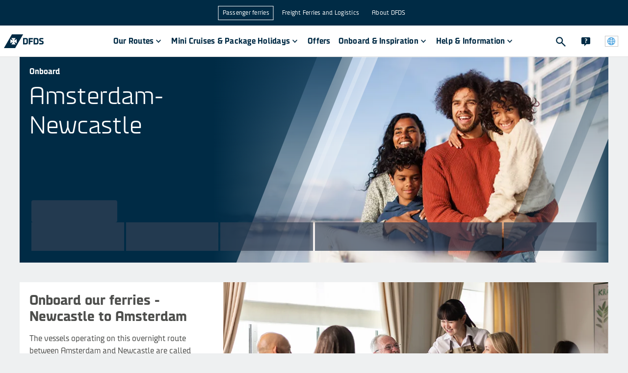

--- FILE ---
content_type: application/javascript
request_url: https://www.dfds.com/webpack-runtime-1d096ca7839de59c5a76.js
body_size: 5440
content:
!function(){"use strict";var e,a,c,t,r,d={},f={};function n(e){var a=f[e];if(void 0!==a)return a.exports;var c=f[e]={id:e,loaded:!1,exports:{}};return d[e].call(c.exports,c,c.exports,n),c.loaded=!0,c.exports}n.m=d,e=[],n.O=function(a,c,t,r){if(!c){var d=1/0;for(i=0;i<e.length;i++){c=e[i][0],t=e[i][1],r=e[i][2];for(var f=!0,o=0;o<c.length;o++)(!1&r||d>=r)&&Object.keys(n.O).every(function(e){return n.O[e](c[o])})?c.splice(o--,1):(f=!1,r<d&&(d=r));if(f){e.splice(i--,1);var b=t();void 0!==b&&(a=b)}}return a}r=r||0;for(var i=e.length;i>0&&e[i-1][2]>r;i--)e[i]=e[i-1];e[i]=[c,t,r]},n.n=function(e){var a=e&&e.__esModule?function(){return e.default}:function(){return e};return n.d(a,{a:a}),a},c=Object.getPrototypeOf?function(e){return Object.getPrototypeOf(e)}:function(e){return e.__proto__},n.t=function(e,t){if(1&t&&(e=this(e)),8&t)return e;if("object"==typeof e&&e){if(4&t&&e.__esModule)return e;if(16&t&&"function"==typeof e.then)return e}var r=Object.create(null);n.r(r);var d={};a=a||[null,c({}),c([]),c(c)];for(var f=2&t&&e;("object"==typeof f||"function"==typeof f)&&!~a.indexOf(f);f=c(f))Object.getOwnPropertyNames(f).forEach(function(a){d[a]=function(){return e[a]}});return d.default=function(){return e},n.d(r,d),r},n.d=function(e,a){for(var c in a)n.o(a,c)&&!n.o(e,c)&&Object.defineProperty(e,c,{enumerable:!0,get:a[c]})},n.f={},n.e=function(e){return Promise.all(Object.keys(n.f).reduce(function(a,c){return n.f[c](e,a),a},[]))},n.u=function(e){return({30:"TripAtAGlance",146:"c5e4d7644fabc98f208366e2f386a8dd9ce0c5ef",262:"InfoBlockLoyaltyWhy",272:"NewsletterUnsubscribeBlock",332:"Tagbox",590:"b9cd3aee361f01a7ffdf0c3f6c830f536199897a",821:"b31a550e4db9c731b54c21a6465c141ccbf8a9a8",882:"component---src-templates-not-found-page-js",929:"component---src-templates-live-feed-page-js",1001:"Ticker",1025:"component---src-templates-generic-page-js",1133:"da5d2ae802a623b6d4af696cf07559dc054a5405",1367:"InfoBlockLoyaltyTiers",1509:"ContentRows",1543:"abd550a17dc90425fa39afcab1aee0170aa45db8",1767:"RelatedContent",1960:"FlexCard",2016:"ShareChartSet",2042:"reactPlayerTwitch",2193:"a3fd1bc79edb55cf10835018da4c62ae0edf20ad",2292:"component---src-templates-mini-cruise-and-package-product-page-js",2312:"component---src-templates-ferry-crossing-onboard-experience-related-page-js",2391:"IconBlockList",2541:"51c72aac9af3def9618340022a495d421a89c33a",2572:"ContactBox",2661:"c50c168bde8a5011db54b70bbccce7826eea2fcd",2723:"reactPlayerMux",2952:"8ca4beeda64070c22155aea96ce163e84257a71e",2982:"ExternalLink",3048:"LinkboxCarousel",3191:"component---src-templates-live-quarterly-report-js",3321:"component---src-templates-cabin-page-js",3392:"reactPlayerVidyard",3393:"Announcements",3465:"TourOperatorWidget",3481:"TextAndMediaLayout",3621:"PaxProductCard",3637:"EntryLink",3890:"LinkboxCarouselItem",3938:"f2b51047fabe40d3fa20fe703b80808840fbffab",4089:"component---src-templates-route-page-js",4341:"PageContentAccordionList",4479:"PriceDisclaimer",4675:"71b17215367ccf68cc6497b5e0ef4c713e94dedf",4838:"component---src-templates-news-article-js",5034:"MediaLibraryEntry",5197:"26de56acc9d3b0e0b412fa891cadd299bec5aeb5",5370:"HazardousCargo",5394:"AspectImage",5412:"Markdown",5605:"ImageSlider",5851:"CardTextBlock",5912:"21cdc4c45a1522e90d8158cdc979ada4113eb80d",5990:"InfoBlock",6056:"2f7f650bde52ecc8be30156188a4c6fa9952cc8a",6173:"reactPlayerVimeo",6271:"bc37f858aa58d39f418291ce821083473a71f5c7",6308:"Video",6328:"reactPlayerDailyMotion",6353:"reactPlayerPreview",6385:"Faq",6417:"MapLayout",6463:"reactPlayerKaltura",6741:"PageContentTextSection",6829:"component---src-templates-travel-guide-page-js",6887:"reactPlayerFacebook",6945:"ExperienceCard",7027:"UrlSlug",7115:"component---src-templates-terminals-js",7299:"PaxTimeTable",7458:"reactPlayerFilePlayer",7523:"PromoBlock",7546:"component---src-templates-ferry-crossing-onboard-experience-overview-page-js",7570:"reactPlayerMixcloud",7627:"reactPlayerStreamable",7891:"Trustpilot",7914:"6a1e3036b8201315adfd263edf865acd450b29b8",7986:"ExternalWidget",8071:"PageContentTextWithLanguageSwitcher",8081:"component---src-templates-ferry-crossing-product-page-js",8109:"c8d22afce8ef542066914aa64aba2e7a7a036428",8203:"component---src-templates-home-page-js",8293:"component---src-pages-index-js",8397:"FlexBox",8446:"reactPlayerYouTube",8628:"component---src-templates-product-category-page-js",8749:"AssetLink",8753:"FreightShippingSchedule",8755:"AnnouncementItem",8794:"06ec5e7d383f1904c5139c84530bbf1019271023",8854:"component---src-preview-preview-template-js",8899:"component---src-templates-library-page-js",9167:"component---src-templates-dynamic-news-page-js",9232:"component---src-templates-country-page-2-gmr-js",9259:"ChartSet",9340:"reactPlayerWistia",9415:"LinkboxCarouselItemOverlay",9467:"PaxCovidBanner",9548:"b5914b202383014c4f35fd0b1336c73378c2d2ba",9718:"SharePriceBlock",9737:"NewsletterSubscribeBlock",9748:"ErrorComponent",9866:"FootballCalendar",9873:"BafChargeBlock",9949:"FreightRoutesListBox",9979:"reactPlayerSoundCloud"}[e]||e)+"-"+{30:"56152ef01c95973cea3a",146:"1b073b957c9f4817e242",262:"fcfa0bd57916f44931a3",272:"00ee6207b9c0886455b6",332:"840d2ba9fa5dcfb21031",476:"82ba63a6db7914393bf2",584:"1ce2b13d0775896877be",590:"49fc4fffe0dcbec244b9",821:"40a1d3dd83667baef6a6",882:"28014870a997cfe5c0b4",929:"0ce02605d8c798822747",1001:"1f5df5b8c09d7c2b9255",1025:"472bf38843e847c1f372",1133:"7c67368029be252cb584",1251:"b7a0eddf601e22330168",1367:"703404492daf0c1a3025",1509:"11e40db1e3ab36c84a7c",1543:"4667915984657c00d55f",1654:"ac2783792a7733ab1bb8",1767:"f585e508eeb497620b9e",1876:"002318a3f27e25ec29da",1960:"56d3b3a8169e254bfeb0",2016:"814dfebb6e85f2d393f6",2042:"bde43fe39fb137404a5a",2193:"93a7f076f9220e839295",2292:"c785f07279a71c2d0312",2312:"c9acca50ace46d811ba4",2356:"2add7350ef9bb0c01dc2",2391:"8e0070034fc21b5798f5",2541:"829985a8eb4c66e7e47a",2572:"7200cff7d5dfb8979b14",2661:"d9d3c8365da1c22cd23b",2692:"256f61c3a966723ee110",2723:"e09eff37e12de42718d7",2952:"56ce19c6a760b39b0b88",2982:"b22d1c1ce7d7f9887bb4",3026:"2f8f9896cfe277f7e6df",3048:"c07e20f0a523c17e3880",3191:"59ab19f437be07741ca5",3321:"5ddb60f09f8b83a2d4bf",3392:"bfded2681c8a2d315bd0",3393:"64487f26de0427d7f946",3465:"7ae7052f1948b75d7295",3481:"18034e8fb1db1e99bf7a",3621:"bac02a3737c44d4facc8",3637:"f04905f9dc1521426930",3890:"f5a7ef50d90b91807134",3938:"02f0aa3e21fc55bf29fc",4089:"516f62221cfb86e8b361",4341:"9821f57ee19ac125361c",4479:"42d1ffbfbd83b73bad4b",4675:"ad49e1504ed839e72d19",4838:"c2d085564e6880818a79",5005:"f1af6702834dbc37ed27",5034:"2eb0d4a1b089f1ec814d",5126:"431df741dc24662dcd79",5197:"a5ca3ea03ea7c97c2286",5370:"08ca47989549048c3c46",5394:"695f7bd4cc8cf8d37a08",5412:"181f7bb9642e58229d1a",5444:"905334a948e9ade997ee",5605:"a6facc99fc1f21b1f47c",5642:"276b5b332b4befd7b9ce",5661:"40331c8d99c7757f92f6",5846:"0bfaf03c691afca99a20",5851:"e19c69caeb813a1d3855",5912:"02d75bf8768a390b5d5a",5990:"e2d4f64b1ab4e4a4ef41",6056:"7471c29251216e5ba607",6173:"566ef3dc3deabb723fba",6271:"2c9866e6d6eb7b59842c",6308:"9eb8bd1cedb3d3ae7735",6328:"07d20bc2d5d83359a63d",6353:"a327e184c046885c8424",6385:"96d9c11971e97998bf0e",6417:"f03adbc42bc49d9600d0",6463:"4e9e1691c4ab0efd9edf",6578:"b0c3e4edc693eb8a8fb6",6738:"f380c6f5961e16b3380a",6741:"c1f089fce9db8c0d887d",6782:"b7becbfa0a5077d47cd7",6829:"b5f03158cb07689118a2",6870:"2b5a5784528362b1535b",6887:"6b02717dbe3fd8decfc4",6900:"3e5b8cf60a2bedd3d937",6945:"ea1c7f74fd42a8cf5c41",7027:"af0a0d802f7d3c1bdaa0",7115:"72ce00799f64aed15615",7299:"9171424f46fb1e08e48d",7458:"bfc7b7d9ecded5356bcb",7523:"22bd2b56e011648e0adb",7546:"0ee161812c43ef8ffb03",7570:"a6cbfc258083a534386b",7625:"2ae6bb83e5352878e15b",7627:"d289eb0782471d37923f",7842:"f170bf1eb26cdc6a3734",7891:"f540a057b767127f54e5",7914:"acd21ee90e94a91b40be",7986:"d296d9b64f8875f39385",8071:"272eccc47277c72b6509",8081:"4c06f94f1b5917b354b2",8109:"c243905b98d89bcf1986",8203:"0ad578341f5e47445b08",8293:"c56a678b67a896c3c4fb",8302:"f1509db9da877a3f11b7",8397:"32ca9303a8ef804cd769",8446:"d92f72639859b9be5ca7",8628:"2b4a751e644ecaaac794",8678:"f4622e099c2a347f2628",8749:"60f58bd55e844264f60d",8753:"7c542dd2e5aa4f650611",8755:"4a04b818e34d408d3ba9",8794:"987420f2491c8bc25929",8854:"d1281532d18bdedda743",8899:"548017e57cafa93bafff",9159:"e57c438b275447764b1c",9167:"9c3bd7d467c946524406",9232:"d7aa34b728e5a2d99c02",9236:"33bdf57da07d9c591fb9",9259:"14b06c025bcd5ca9eb1c",9285:"e986b379ab005f102636",9340:"f8217e27d5da0dd3f933",9415:"4b82e75583d59de358ae",9467:"e816924ea46eaf73078d",9548:"316b1b2eac761d9b49a2",9718:"b355a1914e260baa9d73",9737:"f5dc7d16832b49e188de",9748:"31be9f6117be248339db",9866:"75272bbaf5fbb29505c4",9873:"19eae1928389e98c1f12",9949:"d082cd30dcfbc649cf59",9979:"67428812e456ff45a29d"}[e]+".js"},n.miniCssF=function(e){return"styles.072a4505b8d7a29e9ea7.css"},n.g=function(){if("object"==typeof globalThis)return globalThis;try{return this||new Function("return this")()}catch(e){if("object"==typeof window)return window}}(),n.hmd=function(e){return(e=Object.create(e)).children||(e.children=[]),Object.defineProperty(e,"exports",{enumerable:!0,set:function(){throw new Error("ES Modules may not assign module.exports or exports.*, Use ESM export syntax, instead: "+e.id)}}),e},n.o=function(e,a){return Object.prototype.hasOwnProperty.call(e,a)},t={},r="dfdsdotcom:",n.l=function(e,a,c,d){if(t[e])t[e].push(a);else{var f,o;if(void 0!==c)for(var b=document.getElementsByTagName("script"),i=0;i<b.length;i++){var s=b[i];if(s.getAttribute("src")==e||s.getAttribute("data-webpack")==r+c){f=s;break}}f||(o=!0,(f=document.createElement("script")).charset="utf-8",f.timeout=120,n.nc&&f.setAttribute("nonce",n.nc),f.setAttribute("data-webpack",r+c),f.src=e),t[e]=[a];var l=function(a,c){f.onerror=f.onload=null,clearTimeout(u);var r=t[e];if(delete t[e],f.parentNode&&f.parentNode.removeChild(f),r&&r.forEach(function(e){return e(c)}),a)return a(c)},u=setTimeout(l.bind(null,void 0,{type:"timeout",target:f}),12e4);f.onerror=l.bind(null,f.onerror),f.onload=l.bind(null,f.onload),o&&document.head.appendChild(f)}},n.r=function(e){"undefined"!=typeof Symbol&&Symbol.toStringTag&&Object.defineProperty(e,Symbol.toStringTag,{value:"Module"}),Object.defineProperty(e,"__esModule",{value:!0})},n.nmd=function(e){return e.paths=[],e.children||(e.children=[]),e},n.p="/",function(){var e={7311:0,1869:0};n.f.j=function(a,c){var t=n.o(e,a)?e[a]:void 0;if(0!==t)if(t)c.push(t[2]);else if(/^(1869|7311)$/.test(a))e[a]=0;else{var r=new Promise(function(c,r){t=e[a]=[c,r]});c.push(t[2]=r);var d=n.p+n.u(a),f=new Error;n.l(d,function(c){if(n.o(e,a)&&(0!==(t=e[a])&&(e[a]=void 0),t)){var r=c&&("load"===c.type?"missing":c.type),d=c&&c.target&&c.target.src;f.message="Loading chunk "+a+" failed.\n("+r+": "+d+")",f.name="ChunkLoadError",f.type=r,f.request=d,t[1](f)}},"chunk-"+a,a)}},n.O.j=function(a){return 0===e[a]};var a=function(a,c){var t,r,d=c[0],f=c[1],o=c[2],b=0;if(d.some(function(a){return 0!==e[a]})){for(t in f)n.o(f,t)&&(n.m[t]=f[t]);if(o)var i=o(n)}for(a&&a(c);b<d.length;b++)r=d[b],n.o(e,r)&&e[r]&&e[r][0](),e[r]=0;return n.O(i)},c=self.__LOADABLE_LOADED_CHUNKS__=self.__LOADABLE_LOADED_CHUNKS__||[];c.forEach(a.bind(null,0)),c.push=a.bind(null,c.push.bind(c))}()}();
//# sourceMappingURL=webpack-runtime-1d096ca7839de59c5a76.js.map

--- FILE ---
content_type: application/javascript
request_url: https://www.dfds.com/component---src-templates-ferry-crossing-onboard-experience-overview-page-js-0ee161812c43ef8ffb03.js
body_size: 1457
content:
"use strict";(self.__LOADABLE_LOADED_CHUNKS__=self.__LOADABLE_LOADED_CHUNKS__||[]).push([[7546],{22197:function(e,t,r){r.d(t,{f:function(){return n}});const n=(0,r(20774).default)({resolved:{},chunkName(){return"TextAndMediaLayout"},isReady(e){const t=this.resolve(e);return!0===this.resolved[t]&&!!r.m[t]},importAsync:()=>r.e(3481).then(r.bind(r,92493)),requireAsync(e){const t=this.resolve(e);return this.resolved[t]=!1,this.importAsync(e).then(e=>(this.resolved[t]=!0,e))},requireSync(e){const t=this.resolve(e);return r(t)},resolve(){return 92493}})},40818:function(e,t,r){r.d(t,{GI:function(){return i},fw:function(){return o},p2:function(){return l},sy:function(){return s}});var n=r(20774);const s=(0,n.default)({resolved:{},chunkName(){return"ExternalWidget"},isReady(e){const t=this.resolve(e);return!0===this.resolved[t]&&!!r.m[t]},importAsync:()=>r.e(7986).then(r.bind(r,43123)),requireAsync(e){const t=this.resolve(e);return this.resolved[t]=!1,this.importAsync(e).then(e=>(this.resolved[t]=!0,e))},requireSync(e){const t=this.resolve(e);return r(t)},resolve(){return 43123}}),i=(0,n.default)({resolved:{},chunkName(){return"Tagbox"},isReady(e){const t=this.resolve(e);return!0===this.resolved[t]&&!!r.m[t]},importAsync:()=>r.e(332).then(r.bind(r,29361)),requireAsync(e){const t=this.resolve(e);return this.resolved[t]=!1,this.importAsync(e).then(e=>(this.resolved[t]=!0,e))},requireSync(e){const t=this.resolve(e);return r(t)},resolve(){return 29361}}),o=(0,n.default)({resolved:{},chunkName(){return"TourOperatorWidget"},isReady(e){const t=this.resolve(e);return!0===this.resolved[t]&&!!r.m[t]},importAsync:()=>r.e(3465).then(r.bind(r,85986)),requireAsync(e){const t=this.resolve(e);return this.resolved[t]=!1,this.importAsync(e).then(e=>(this.resolved[t]=!0,e))},requireSync(e){const t=this.resolve(e);return r(t)},resolve(){return 85986}}),l=(0,n.default)({resolved:{},chunkName(){return"Trustpilot"},isReady(e){const t=this.resolve(e);return!0===this.resolved[t]&&!!r.m[t]},importAsync:()=>r.e(7891).then(r.bind(r,73848)),requireAsync(e){const t=this.resolve(e);return this.resolved[t]=!1,this.importAsync(e).then(e=>(this.resolved[t]=!0,e))},requireSync(e){const t=this.resolve(e);return r(t)},resolve(){return 73848}})},52841:function(e,t,r){r.d(t,{r:function(){return n}});const n=(0,r(20774).default)({resolved:{},chunkName(){return"PriceDisclaimer"},isReady(e){const t=this.resolve(e);return!0===this.resolved[t]&&!!r.m[t]},importAsync:()=>r.e(4479).then(r.bind(r,59683)),requireAsync(e){const t=this.resolve(e);return this.resolved[t]=!1,this.importAsync(e).then(e=>(this.resolved[t]=!0,e))},requireSync(e){const t=this.resolve(e);return r(t)},resolve(){return 59683}})},55904:function(e,t,r){r.r(t);var n=r(96500),s=r(22197),i=r(61578),o=r(19626),l=r(40818),c=r(52841),u=r(39819),d=r(77877),a=r(13810),h=r(54380);t.default=e=>{var t,r,v,m,f;let{data:{content:y}}=e;const{hero:A,covidBannerLayout:p,miniBookReference:g,tourOperatorWidget:b,textAndMediaTitle:k,textAndMediaContentReference:x,optionalTextAndMedia1ContentReference:C,linkboxSliderReference:R,optionalLinkboxSlider1Reference:O,optionalLinkboxSlider2Reference:q,optionalTextAndImage1ContentReference:S,optionalTextAndImage2ContentReference:N,optionalTextAndImage3ContentReference:Y,textAndImageContentReference:j,trustpilotRef:L,additionalTrustpilotRef:T,optionalNewsletterSubscribeBlock:_,faqSection:B,sys:D}=y.page;return(0,h.FD)(o.Mx,{children:[(null==A?void 0:A.contentRef)&&(0,h.FD)(h.FK,{children:[(0,h.Y)(a.Ay,Object.assign({},A.contentRef,{miniBookReference:g})),(null==p||null===(t=p.localisedContentReference)||void 0===t?void 0:t.header)&&"undefined"!=typeof sessionStorage&&"true"!==sessionStorage.covidPaxBannerNotVisible&&(0,h.Y)(d.F,Object.assign({},null==p?void 0:p.localisedContentReference))]}),b&&(0,h.Y)(l.fw,Object.assign({},b)),(0,h.Y)(s.f,Object.assign({mediaWidth:{md:8},reverse:!0,makeTitleAnH1:!0,title:k||x.title,text:x.text,images:x.imagesCollection.items,links:x.linksCollection.items},x)),L&&(0,h.Y)(l.p2,Object.assign({},L,{template:"ferryCrossingOnboardExperienceOverviewPage",id:D.id,item:"trustpilotRef"})),C&&(0,h.Y)(s.f,Object.assign({mediaWidth:{md:8},title:C.title,text:C.text,images:C.imagesCollection.items,links:C.linksCollection.items},C)),R&&(0,h.Y)(n.A9,Object.assign({},R)),O&&(0,h.Y)(n.A9,Object.assign({},O)),q&&(0,h.Y)(n.A9,Object.assign({},q)),T&&(0,h.Y)(l.p2,Object.assign({},T,{template:"ferryCrossingOnboardExperienceOverviewPage",id:D.id,item:"additionalTrustpilotRef"})),S&&(0,h.Y)(s.f,Object.assign({mediaWidth:{md:8},reverse:!0,title:S.title,text:S.text,images:S.imagesCollection.items,links:S.linksCollection.items},S)),N&&(0,h.Y)(s.f,Object.assign({mediaWidth:{md:8},title:N.title,text:N.text,images:N.imagesCollection.items,links:N.linksCollection.items},N)),Y&&(0,h.Y)(s.f,Object.assign({mediaWidth:{md:8},reverse:N,title:Y.title,text:Y.text,images:Y.imagesCollection.items,links:Y.linksCollection.items},Y)),(0,h.Y)(s.f,Object.assign({mediaWidth:{md:8},title:j.title,text:j.text,images:j.imagesCollection.items,links:j.linksCollection.items},j)),_&&(0,h.Y)(i.f,Object.assign({},_,{reverse:!0})),(null==B||null===(r=B.itemsCollection)||void 0===r?void 0:r.items)&&0!==(null==B||null===(v=B.itemsCollection)||void 0===v?void 0:v.items.length)&&(0,h.Y)(u.l,Object.assign({},B.itemsCollection,{heading:null==B?void 0:B.heading,urlSlug:null==B||null===(m=B.urlSlug)||void 0===m?void 0:m.slug,defaultExpanded:null!==(f=null==B?void 0:B.defaultExpanded)&&void 0!==f&&f})),(0,h.Y)(c.r,{})]})}},61578:function(e,t,r){r.d(t,{a:function(){return i},f:function(){return s}});var n=r(20774);const s=(0,n.default)({resolved:{},chunkName(){return"NewsletterSubscribeBlock"},isReady(e){const t=this.resolve(e);return!0===this.resolved[t]&&!!r.m[t]},importAsync:()=>Promise.all([r.e(8794),r.e(2952),r.e(590),r.e(6056),r.e(9737)]).then(r.bind(r,10797)),requireAsync(e){const t=this.resolve(e);return this.resolved[t]=!1,this.importAsync(e).then(e=>(this.resolved[t]=!0,e))},requireSync(e){const t=this.resolve(e);return r(t)},resolve(){return 10797}}),i=(0,n.default)({resolved:{},chunkName(){return"NewsletterUnsubscribeBlock"},isReady(e){const t=this.resolve(e);return!0===this.resolved[t]&&!!r.m[t]},importAsync:()=>Promise.all([r.e(8109),r.e(272)]).then(r.bind(r,59093)),requireAsync(e){const t=this.resolve(e);return this.resolved[t]=!1,this.importAsync(e).then(e=>(this.resolved[t]=!0,e))},requireSync(e){const t=this.resolve(e);return r(t)},resolve(){return 59093}})},77877:function(e,t,r){r.d(t,{F:function(){return n}});const n=(0,r(20774).default)({resolved:{},chunkName(){return"PaxCovidBanner"},isReady(e){const t=this.resolve(e);return!0===this.resolved[t]&&!!r.m[t]},importAsync:()=>Promise.all([r.e(5197),r.e(4675),r.e(6271),r.e(1133),r.e(9467)]).then(r.bind(r,83202)),requireAsync(e){const t=this.resolve(e);return this.resolved[t]=!1,this.importAsync(e).then(e=>(this.resolved[t]=!0,e))},requireSync(e){const t=this.resolve(e);return r(t)},resolve(){return 83202}})},96500:function(e,t,r){r.d(t,{A9:function(){return s},Xb:function(){return o},z6:function(){return i}});var n=r(20774);const s=(0,n.default)({resolved:{},chunkName(){return"LinkboxCarousel"},isReady(e){const t=this.resolve(e);return!0===this.resolved[t]&&!!r.m[t]},importAsync:()=>r.e(3048).then(r.bind(r,33355)),requireAsync(e){const t=this.resolve(e);return this.resolved[t]=!1,this.importAsync(e).then(e=>(this.resolved[t]=!0,e))},requireSync(e){const t=this.resolve(e);return r(t)},resolve(){return 33355}}),i=(0,n.default)({resolved:{},chunkName(){return"LinkboxCarouselItem"},isReady(e){const t=this.resolve(e);return!0===this.resolved[t]&&!!r.m[t]},importAsync:()=>r.e(3890).then(r.bind(r,45128)),requireAsync(e){const t=this.resolve(e);return this.resolved[t]=!1,this.importAsync(e).then(e=>(this.resolved[t]=!0,e))},requireSync(e){const t=this.resolve(e);return r(t)},resolve(){return 45128}}),o=(0,n.default)({resolved:{},chunkName(){return"LinkboxCarouselItemOverlay"},isReady(e){const t=this.resolve(e);return!0===this.resolved[t]&&!!r.m[t]},importAsync:()=>r.e(9415).then(r.bind(r,9842)),requireAsync(e){const t=this.resolve(e);return this.resolved[t]=!1,this.importAsync(e).then(e=>(this.resolved[t]=!0,e))},requireSync(e){const t=this.resolve(e);return r(t)},resolve(){return 9842}})}}]);
//# sourceMappingURL=component---src-templates-ferry-crossing-onboard-experience-overview-page-js-0ee161812c43ef8ffb03.js.map

--- FILE ---
content_type: application/javascript
request_url: https://www.dfds.com/3026-2f8f9896cfe277f7e6df.js
body_size: 3938
content:
"use strict";(self.__LOADABLE_LOADED_CHUNKS__=self.__LOADABLE_LOADED_CHUNKS__||[]).push([[3026],{83026:function(e){e.exports=JSON.parse('{"slugs":["/en/legal/privacy","/en/passenger-ferries/claims-complaints-form","/en/about/investors/reports-and-presentations/q2-report-2025","/en/about/investors/reports-and-presentations/q3-report-2025","/en/about/investors/reports-and-presentations/q3-report-2023","/en/freight-ferries-and-logistics/routes-and-schedules/jersey-portsmouth","/en/freight-ferries-and-logistics/routes-and-schedules/jersey-poole","/en/freight-ferries-and-logistics/routes-and-schedules/jersey-st-malo","/en/freight-ferries-and-logistics/contract-logistics","/en/freight-ferries-and-logistics/ets","/en/about/investors/reports-and-presentations/q1-report-2025","/en/freight-ferries-and-logistics/supply-chain-solutions","/en/accessibility","/en/freight-ferries-and-logistics/get-a-quote","/en/legal/responsible-disclosure-policy","/en/about/investors/capital-markets-day-2023","/en/freight-ferries-and-logistics/fruit-and-vegetable-transportation","/en/freight-ferries-and-logistics/freight-shipping","/en/freight-ferries-and-logistics/fmcg","/en/freight-ferries-and-logistics/transport-services","/en/freight-ferries-and-logistics/acquisitions/ekol-international-transport","/en/about/careers/vacancies","/en/freight-ferries-and-logistics/packaging-solutions/contract-packaging","/en/freight-ferries-and-logistics/packaging-solutions/reusable-packaging","/en/freight-ferries-and-logistics/packaging-solutions","/en/freight-ferries-and-logistics/acquisitions/shetland-transport","/en/passenger-ferries/become-an-agent","/en/freight-ferries-and-logistics/munich-fair-contact-form","/en/about/investors/reports-and-presentations/annual-report-q4-report-2024","/en/freight-ferries-and-logistics/acquisitions/huisman-group","/en/freight-ferries-and-logistics/contract-logistics-quote","/en/freight-ferries-and-logistics/ets-surcharges","/en/freight-ferries-and-logistics/project-cargo","/en/freight-ferries-and-logistics/logistics-solutions","/en/freight-ferries-and-logistics/automotive","/en/about/investors/reports-and-presentations/q3-report-2024","/en/freight-ferries-and-logistics/ICS2","/en/freight-ferries-and-logistics/professionals","/en/freight-ferries-and-logistics/professionals-contact-form","/en/freight-ferries-and-logistics/support-and-contact","/en/freight-ferries-and-logistics/roadkings-club","/en/about/investors/reports-and-presentations/q2-report-2024","/en/freight-ferries-and-logistics/meat-logistics","/en/freight-ferries-and-logistics/drive-for-us","/en/freight-ferries-and-logistics/continental-europe-scandinavia","/en/freight-ferries-and-logistics/continental-europe-ireland","/en/freight-ferries-and-logistics/customs-clearance-solutions","/en/freight-ferries-and-logistics/forest-products","/en/freight-ferries-and-logistics/freight-forwarding","/en/freight-ferries-and-logistics/third-party-logistics","/en/freight-ferries-and-logistics/fourth-party-logistics","/en/freight-ferries-and-logistics/rdf","/en/about/investors/reports-and-presentations/q1-report-2024","/en/about/investors/reports-and-presentations/q4-report-2023","/en/freight-ferries-and-logistics/algeciras-tanger-ro-ro-route","/en/freight-ferries-and-logistics/algeciras-tanger-ro-pax-route","/en/freight-ferries-and-logistics/algeciras-ceuta","/en/freight-ferries-and-logistics/acquisitions/primerail","/en/freight-ferries-and-logistics/euro-pallets","/en/freight-ferries-and-logistics/bonded-warehousing","/en/freight-ferries-and-logistics/office-locations","/en/freight-ferries-and-logistics/acquisitions/italcargo","/en/search","/en/freight-ferries-and-logistics/breakbulk-cargo","/en/freight-ferries-and-logistics/out-of-gauge-cargo","/en/freight-ferries-and-logistics/in-gauge-cargo","/en/freight-ferries-and-logistics/special-cargo","/en/freight-ferries-and-logistics/channel-routes","/en/freight-ferries-and-logistics/logistics-solutions-quote","/en/freight-ferries-and-logistics/freight-shipping-quote","/en/freight-ferries-and-logistics/acquisitions/frs-iberia-maroc","/en/freight-ferries-and-logistics/acquisitions","/en/freight-ferries-and-logistics/acquisitions/lundby-akeriet","/en/freight-ferries-and-logistics/lcl-shipping","/en/freight-ferries-and-logistics/ltl-shipping","/en/freight-ferries-and-logistics/groupage-transport","/en/freight-ferries-and-logistics/seafood-logistics","/en/freight-ferries-and-logistics/part-loads","/en/freight-ferries-and-logistics/eggs-and-dairy-transport","/en/freight-ferries-and-logistics/acquisitions/estron","/en/freight-ferries-and-logistics/acquisitions/drmacleod","/en/freight-ferries-and-logistics/rotterdam-terminal","/en/freight-ferries-and-logistics/industries","/en/freight-ferries-and-logistics/terminal-services","/en/freight-ferries-and-logistics/routes-and-schedules","/en/freight-ferries-and-logistics/acquisitions/ict-logistics","/en/freight-ferries-and-logistics/freight-shipping-apps","/en/freight-ferries-and-logistics/connectivity-solutions","/en/freight-ferries-and-logistics/trieste-terminal","/en/freight-ferries-and-logistics/pendik-terminal","/en/freight-ferries-and-logistics/immingham-terminal","/en/freight-ferries-and-logistics/gothenburg-terminal","/en/freight-ferries-and-logistics/ghent-terminal","/en/freight-ferries-and-logistics/brevik-terminal","/en/freight-ferries-and-logistics/eu-mobility-package","/en/freight-ferries-and-logistics/premium-services","/en/freight-ferries-and-logistics/full-loads","/en/freight-ferries-and-logistics/construction","/en/freight-ferries-and-logistics/equipment","/en/freight-ferries-and-logistics/acquisitions/hsf-logistics","/en/about/employee-elections","/en/about/employee-elections/faq","/en/about/hauliers","/en/about/sustainability/decarbonisation/faq","/en/about/fuels/green-ammonia","/en/about/fuels/green-methanol","/en/about/fuels/green-hydrogen","/en/about/sustainability/decarbonisation/house-in-order","/en/about/sustainability/decarbonisation/on-land","/en/about/sustainability/decarbonisation/at-sea","/en/about/sustainability/decarbonisation/techniques","/en/about/fuels","/en/about/sustainability/decarbonisation","/en/about/sustainability/partnerships","/en/about/sustainability/caring-employer","/en/about/sustainability","/en/about/sustainability/environmental-footprint","/en/about/sustainability/esg-reports","/en/about/sustainability/commitments","/en/about/sustainability/commitments/policies","/en/about/careers","/en/about/careers/operational-staff-warehousing-and-terminals","/en/about/careers/office","/en/about/careers/drivers","/en/about/careers/at-sea","/en/about/careers/career-areas","/en/about/careers/careers-in-technology","/en/about/careers/our-culture","/en/about/careers/dfds-graduate-program","/en/about/suppliers","/en/freight-ferries-and-logistics/offices/united-kingdom","/en/freight-ferries-and-logistics/routes-and-schedules/dieppe-newhaven","/en/freight-ferries-and-logistics/routes-and-schedules/rosslare-dunkirk","/en/freight-ferries-and-logistics/routes-and-schedules/jersey-st-malo","/en/freight-ferries-and-logistics/routes-and-schedules/jersey-portsmouth","/en/freight-ferries-and-logistics/routes-and-schedules/jersey-poole","/en/freight-ferries-and-logistics/routes-and-schedules/dover-dunkirk","/en/freight-ferries-and-logistics/routes-and-schedules/dover-calais","/en/freight-ferries-and-logistics/offices/jersey","/en/freight-ferries-and-logistics/offices/netherlands","/en/freight-ferries-and-logistics/surcharges/baf-surcharges","/en/freight-ferries-and-logistics/offices/germany","/en/freight-ferries-and-logistics/offices/france","/en/freight-ferries-and-logistics/offices/belgium","/en/freight-ferries-and-logistics/multimodal","/en/freight-ferries-and-logistics/offices/ireland","/en/freight-ferries-and-logistics/offices/estonia","/en/freight-ferries-and-logistics/offices/lithuania","/en/freight-ferries-and-logistics/offices/latvia","/en/freight-ferries-and-logistics/offices/sweden","/en/freight-ferries-and-logistics/offices/norway","/en/freight-ferries-and-logistics/offices/denmark","/en/freight-ferries-and-logistics/offices/finland","/en/freight-ferries-and-logistics","/en/freight-ferries-and-logistics/part-loads","/en/freight-ferries-and-logistics/full-loads","/en/freight-ferries-and-logistics/freight-shipping","/en/freight-ferries-and-logistics/logistics-solutions","/en/freight-ferries-and-logistics/get-a-quote","/en/freight-ferries-and-logistics/terminal-services","/en/freight-ferries-and-logistics/404","/en/freight-ferries-and-logistics/continental-europe-ireland","/en/freight-ferries-and-logistics/continental-europe-scandinavia","/en/freight-ferries-and-logistics/newsletter-unsubscribe","/en/freight-ferries-and-logistics/newsletter-sign-up","/en/freight-ferries-and-logistics/newsletter-subscription-confirmed","/en/freight-ferries-and-logistics/routes-and-schedules/klaipeda-trelleborg","/en/freight-ferries-and-logistics/equipment","/en/freight-ferries-and-logistics/logistik-and-transport-sales-lead-recording-form","/en/freight-ferries-and-logistics/translogistica-sales-lead-recording-form","/en/freight-ferries-and-logistics/logitrans-sales-lead-recording-form","/en/freight-ferries-and-logistics/routes-and-schedules/klaipeda-travemunde","/en/freight-ferries-and-logistics/retail-logistics-solutions","/en/freight-ferries-and-logistics/construction","/en/freight-ferries-and-logistics/cold-chain","/en/freight-ferries-and-logistics/rdf","/en/freight-ferries-and-logistics/metals","/en/freight-ferries-and-logistics/automotive","/en/freight-ferries-and-logistics/industries","/en/freight-ferries-and-logistics/fmcg","/en/freight-ferries-and-logistics/forest-products","/en/freight-ferries-and-logistics/high-value","/en/accessibility","/en/freight-ferries-and-logistics/chemicals","/en/legal/cookies","/en/freight-ferries-and-logistics/ets-surcharges","/en/freight-ferries-and-logistics/groupage-transport","/en/freight-ferries-and-logistics/decarbonised-solutions","/en/freight-ferries-and-logistics/brevik-terminal","/en/freight-ferries-and-logistics/gothenburg-terminal","/en/freight-ferries-and-logistics/ghent-terminal","/en/freight-ferries-and-logistics/immingham-terminal","/en/freight-ferries-and-logistics/pendik-terminal","/en/freight-ferries-and-logistics/trieste-terminal","/en/freight-ferries-and-logistics/rotterdam-terminal","/en/freight-ferries-and-logistics/acquisitions/ekol-international-transport","/en/freight-ferries-and-logistics/contract-logistics-quote","/en/freight-ferries-and-logistics/logistics-solutions-quote","/en/freight-ferries-and-logistics/freight-shipping-quote","/en/freight-ferries-and-logistics/customs-clearance-quote","/en/freight-ferries-and-logistics/drive-for-us","/en/freight-ferries-and-logistics/support-and-contact","/en/freight-ferries-and-logistics/professionals-contact-form","/en/freight-ferries-and-logistics/breakbulk-cargo","/en/freight-ferries-and-logistics/contract-logistics","/en/freight-ferries-and-logistics/acquisitions/skive-koeletransport","/en/freight-ferries-and-logistics/acquisitions/ict-logistics","/en/freight-ferries-and-logistics/decarbonised-certificate","/en/freight-ferries-and-logistics/acquisitions/hsf-logistics","/en/freight-ferries-and-logistics/acquisitions/italcargo","/en/freight-ferries-and-logistics/acquisitions/huisman-group","/en/freight-ferries-and-logistics/packaging-solutions/reusable-packaging","/en/freight-ferries-and-logistics/customs-clearance-solutions","/en/freight-ferries-and-logistics/value-added-services","/en/freight-ferries-and-logistics/bonded-warehousing","/en/freight-ferries-and-logistics/fourth-party-logistics","/en/freight-ferries-and-logistics/cross-docking-warehousing","/en/freight-ferries-and-logistics/acquisitions/primerail","/en/freight-ferries-and-logistics/professionals","/en/freight-ferries-and-logistics/acquisitions/lundby-akeriet","/en/freight-ferries-and-logistics/acquisitions/lucey-transport","/en/freight-ferries-and-logistics/acquisitions/drmacleod","/en/freight-ferries-and-logistics/premium-services","/en/freight-ferries-and-logistics/euro-pallets","/en/freight-ferries-and-logistics/eu-mobility-package","/en/freight-ferries-and-logistics/acquisitions/estron","/en/freight-ferries-and-logistics/packaging-solutions","/en/freight-ferries-and-logistics/acquisitions/frs-iberia-maroc","/en/freight-ferries-and-logistics/environmental-impact","/en/freight-ferries-and-logistics/warehousing-solutions","/en/passenger-ferries/destinations/sweden/karlskrona","/en/passenger-ferries/destinations/sweden/karlshamn","/en/passenger-ferries/destinations/wales/outdoor","/en/passenger-ferries/destinations/wales/gardens","/en/passenger-ferries/destinations/wales/castles","/en/passenger-ferries/ferry-crossings","/en/passenger-ferries/destinations/sweden/islands","/en/passenger-ferries/destinations/scotland/perth","/en/passenger-ferries/destinations/scotland/peebles","/en/passenger-ferries/destinations/scotland/outdoor-activities","/en/passenger-ferries/destinations/scotland/orkney","/en/passenger-ferries/destinations/scotland/oban","/en/passenger-ferries/destinations/scotland/new-lanark","/en/passenger-ferries/destinations/sweden-denmark-spring","/en/passenger-ferries/destinations/sweden/4-day-tour","/en/passenger-ferries/destinations/sweden","/en/passenger-ferries/destinations/scotland/motorcycle","/en/passenger-ferries/destinations/scotland/loch-ness","/en/passenger-ferries/destinations/scotland/loch-lomond-ebo","/en/passenger-ferries/destinations/scotland/loch-lomond","/en/passenger-ferries/destinations/st-patricks-day-london","/en/passenger-ferries/destinations/south-west-england","/en/passenger-ferries/destinations/scotland/top-5-destinations","/en/passenger-ferries/destinations/scotland/thirlestane-castle","/en/passenger-ferries/destinations/scotland/kinross","/en/passenger-ferries/destinations/scotland/isle-of-arran-ebo","/en/passenger-ferries/destinations/scotland/islay","/en/passenger-ferries/destinations/scotland/inverness","/en/passenger-ferries/ferry-crossings/ferries-to-uk/amsterdam-newcastle","/en/passenger-ferries/ferry-crossings/ferries-to-uk/dieppe-newhaven","/en/passenger-ferries/ferry-crossings/ferries-to-france/dover-dunkirk","/en/passenger-ferries/ferry-crossings/early-booking","/en/passenger-ferries/destinations/england/sports-and-events/liverpool-anfield-stadium","/en/passenger-ferries/destinations/england/sports-and-events/fa-cup-final-wembley-stadium","/en/passenger-ferries/destinations/england/sports-and-events/arsenal-emirates-stadium","/en/passenger-ferries/destinations/england/sports-and-events","/en/passenger-ferries/destinations/england/southern-england-motorcycle","/en/passenger-ferries/destinations/england/southampton","/en/passenger-ferries/destinations/england/south-england","/en/passenger-ferries/destinations/england/portsmouth","/en/passenger-ferries/destinations/england/plymouth","/en/passenger-ferries/destinations/england/peak-district","/en/passenger-ferries/destinations/england/oxford","/en/passenger-ferries/destinations/england/nymans-garden","/en/passenger-ferries/destinations/england/northumberland-coast","/en/passenger-ferries/destinations/england/north-york-moors","/en/passenger-ferries/destinations/england/north-england/newcastle-nightlife","/en/passenger-ferries/destinations/england/north-england","/en/passenger-ferries/destinations/england/newhaven","/en/passenger-ferries/ferry-crossings/ferries-to-uk/amsterdam-newcastle/short-break","/en/passenger-ferries/destinations/england/newcastle","/en/passenger-ferries/destinations/scotland/st-andrews","/en/passenger-ferries/destinations/valentines-day-in-england","/en/passenger-ferries/destinations/traveller-type-resorts","/en/passenger-ferries/destinations/traveller-type-undiscovered-places","/en/passenger-ferries/destinations/traveller-type-adventurer","/en/passenger-ferries/destinations/traveller-type-wanderer","/en/passenger-ferries/destinations/holland/driving-in-holland","/en/passenger-ferries/destinations/holland/amsterdam/festivals-and-events","/en/passenger-ferries/destinations/holland/amsterdam","/en/passenger-ferries/destinations/hidden-gems-for-a-white-christmas","/en/passenger-ferries/destinations/holland/holland-in-bloom","/en/passenger-ferries/destinations/holland/haarlem","/en/passenger-ferries/destinations/holland/gouda","/en/passenger-ferries/destinations/holland/events-in-holland","/en/passenger-ferries/destinations/halloween-in-england","/en/passenger-ferries/destinations/guides/events-in-uk","/en/passenger-ferries/destinations/green-avenue","/en/passenger-ferries/destinations/getting-into-london","/en/passenger-ferries/destinations/holland/motorcycling-in-holland","/en/passenger-ferries/destinations/holland/ijsselmeer","/en/passenger-ferries/destinations/holland/ijmuiden","/en/passenger-ferries/destinations/holland/holland-with-kids","/en/passenger-ferries/destinations/scotland/sports-and-events/six-nations-murrayfield-stadium","/en/passenger-ferries/destinations/scotland/sports-and-events","/en/passenger-ferries/destinations/scotland/portnellan","/en/passenger-ferries/destinations/scotland/whiskey","/en/passenger-ferries/destinations/scotland/set-jetting-in-scotland","/en/passenger-ferries/destinations/scotland/shetland-islands","/en/passenger-ferries/destinations/england/manchester-football-highlights","/en/passenger-ferries/destinations/sweden/interesting-places-to-visit","/en/passenger-ferries/destinations/england/london","/en/passenger-ferries/destinations/sweden/food","/en/passenger-ferries/destinations/england/liverpool","/en/passenger-ferries/destinations/england/jurassic-coast","/en/passenger-ferries/destinations/sweden/family-attractions-in-scandinavia","/en/passenger-ferries/destinations/sweden/families","/en/passenger-ferries/destinations/sweden/eriksberg","/en/passenger-ferries/destinations/sweden/cycling-in-sweden","/en/passenger-ferries/destinations/holland/amsterdam/kings-day","/en/passenger-ferries/destinations/holland/amsterdam/food","/en/passenger-ferries/destinations/holland/amsterdam/sports","/en/passenger-ferries/destinations/holland/best-villages-in-holland","/en/passenger-ferries/destinations/holland/delft","/en/passenger-ferries/destinations/holland/eindhoven","/en/passenger-ferries/destinations/sweden/christmas/stockholm","/en/passenger-ferries/destinations/sweden/car-museums","/en/passenger-ferries/destinations/sweden/camping","/en/passenger-ferries/destinations/sweden/beautiful-places","/en/passenger-ferries/destinations/england/lindisfarne","/en/freight-ferries-and-logistics/blog/geminor-townhall","/en/passenger-ferries/blog/most-romantic-places-belgium","/en/passenger-ferries/blog/pamela-lee-championed-change","/en/passenger-ferries/blog/food-lovers-guide-jersey","/en/freight-ferries-and-logistics/blog/net-zero-co-lab-hamburg","/en/freight-ferries-and-logistics/blog/driving-the-future-of-freight","/en/freight-ferries-and-logistics/blog/transport-logistic-munich","/en/freight-ferries-and-logistics/blog/special-transport-from-norway-to-london","/en/freight-ferries-and-logistics/blog/rotterdam-warehouse","/en/passenger-ferries/blog/how-long-does-it-take-to-cross-the-strait-of-gibraltar","/en/passenger-ferries/blog/volubilis-the-most-important-roman-ruins-in-northern-africa","/en/passenger-ferries/blog/what-to-see-in-marrakesh-the-city-of-a-thousand-and-one-nights","/en/passenger-ferries/blog/best-travel-time-morocco","/en/passenger-ferries/blog/what-to-see-in-tetouan","/en/passenger-ferries/blog/4-places-to-visit-in-asilah","/en/passenger-ferries/blog/morocco-by-motorhome","/en/passenger-ferries/blog/what-to-see-in-casablanca","/en/passenger-ferries/blog/places-to-visit-in-agadir","/en/passenger-ferries/blog/beautiful-towns-in-morocco","/en/freight-ferries-and-logistics/understanding-decarbonisation/from-diesel-to-electric","/en/passenger-ferries/blog/what-to-see-in-fez-the-imperial-city-of-morocco","/en/passenger-ferries/blog/what-to-see-in-rabat","/en/passenger-ferries/blog/5-places-to-visit-in-chefchaouen","/en/passenger-ferries/blog/what-to-see-in-meknes-the-least-known-imperial-city","/en/passenger-ferries/blog/best-cities-in-morocco","/en/passenger-ferries/blog/golf-travel-in-klaipeda","/en/freight-ferries-and-logistics/blog/ics2-filing-types","/en/freight-ferries-and-logistics/blog/rotterdam-karsznice-multimodal-route","/en/freight-ferries-and-logistics/blog/logitrans-2025","/en/freight-ferries-and-logistics/blog/dfds-at-rebuild-ukraine","/en/passenger-ferries/blog/hiking-england","/en/passenger-ferries/blog/paris-christmas-markets","/en/passenger-ferries/blog/visit-dublin","/en/passenger-ferries/blog/visit-scotland","/en/passenger-ferries/blog/on-holiday-with-your-pet","/en/passenger-ferries/blog/top-ten-family-activities-in-northern-france","/en/passenger-ferries/blog/top-ten-reasons-to-travel-to-holland-this-autumn","/en/passenger-ferries/blog/visit-jersey-or-guernsey","/en/passenger-ferries/blog/driving-in-europe-winter","/en/freight-ferries-and-logistics/blog/one-year-of-electric-trucks-in-the-UK","/en/passenger-ferries/blog/free-activities-london","/en/passenger-ferries/blog/best-museums-in-amsterdam","/en/passenger-ferries/blog/eta-uk","/en/freight-ferries-and-logistics/blog/dfds-restart-service","/en/passenger-ferries/blog/pams-journey-continues","/en/passenger-ferries/blog/holiday-with-children","/en/passenger-ferries/blog/racing-ahead-pamela","/en/passenger-ferries/blog/5-best-beaches-in-jersey","/en/passenger-ferries/blog/what-to-do-brighton","/en/passenger-ferries/blog/what-to-do-london","/en/passenger-ferries/blog/spookiest-european-destinations","/en/freight-ferries-and-logistics/case-studies/martin-and-servera","/en/passenger-ferries/blog/essential-guide-to-bordeaux","/en/freight-ferries-and-logistics/blog/taulov-warehouse","/en/passenger-ferries/blog/guide-to-oktoberfest","/en/passenger-ferries/blog/visit-kiel","/en/passenger-ferries/blog/cycling-on-lithuanias-baltic-sea-cycle-route","/en/passenger-ferries/blog/orca-season","/en/passenger-ferries/blog/paris-shopping-hotspots","/en/passenger-ferries/blog/top-european-cheese-destinations","/en/passenger-ferries/blog/behind-every-journey-with-third-officer-scarlett","/en/passenger-ferries/blog/scooting-adventures","/en/passenger-ferries/blog/5-best-beaches-frances-northern-coast","/en/passenger-ferries/blog/europe-outdoor-ice-rinks","/en/passenger-ferries/blog/ultimate-guide-to-european-christmas-shopping","/en/passenger-ferries/blog/5-places-in-europe-to-visit-in-off-peak-season","/en/passenger-ferries/blog/explore-germany-in-six-days","/en/passenger-ferries/blog/9-filming-locations-in-france","/en/passenger-ferries/blog/belgium-food-guide","/en/passenger-ferries/blog/historical-sites-in-belgium","/en/passenger-ferries/blog/travel-on-a-budget","/en/passenger-ferries/blog/the-best-carnivals-to-visit-in-europe","/en/passenger-ferries/blog/top-events-in-holland","/en/passenger-ferries/blog/best-winter-festivals-in-europe","/en/passenger-ferries/blog/romantic-getaways-in-france","/en/passenger-ferries/blog/the-10-best-places-to-propose-in-europe","/en/passenger-ferries/blog/the-best-european-marathons","/en/passenger-ferries/blog/st-patricks-day-in-europe","/en/passenger-ferries/blog/the-top-amusement-parks-in-france","/en/passenger-ferries/blog/behind-every-journey-jean-bernards-inspiring-story","/en/passenger-ferries/blog/4-easter-destinations-europe","/en/passenger-ferries/blog/epic-maritime-mission-with-pamela-lee","/en/passenger-ferries/blog/best-hikes-france","/en/passenger-ferries/blog/top-surfing-locations-france","/en/passenger-ferries/blog/camping-europe","/en/passenger-ferries/blog/celebrating-30-years-of-the-newcastle-amsterdam-route","/en/passenger-ferries/blog/motorcycling-in-france","/en/passenger-ferries/blog/a-day-in-dunkirk","/en/passenger-ferries/blog/essential-guide-black-forest-germany","/en/passenger-ferries/blog/essential-guide-to-belgium","/en/passenger-ferries/blog/top-10-cycling-cities-europe","/en/passenger-ferries/blog/perfect-road-trip-south-of-france","/en/passenger-ferries/blog/wellness-retreats-in-france","/en/passenger-ferries/blog/dog-friendly-cities","/en/passenger-ferries/blog/travelling-ferry-complete-guide-ferry-first-timers","/en/passenger-ferries/blog/top-rock-climbing-locations-europe","/en/passenger-ferries/blog/discover-the-magic-of-2024-european-christmas-markets","/en/passenger-ferries/blog/crossing-the-channel-eurotunnel-vs-ferry","/en/passenger-ferries/blog/ten-things-need-know-duty-free","/en/passenger-ferries/blog/20-destinations-to-travel-to-in-2024","/en/passenger-ferries/blog","/en/freight-ferries-and-logistics/blog","/en/freight-ferries-and-logistics/understanding-decarbonisation","/en/freight-ferries-and-logistics/case-studies"]}')}}]);